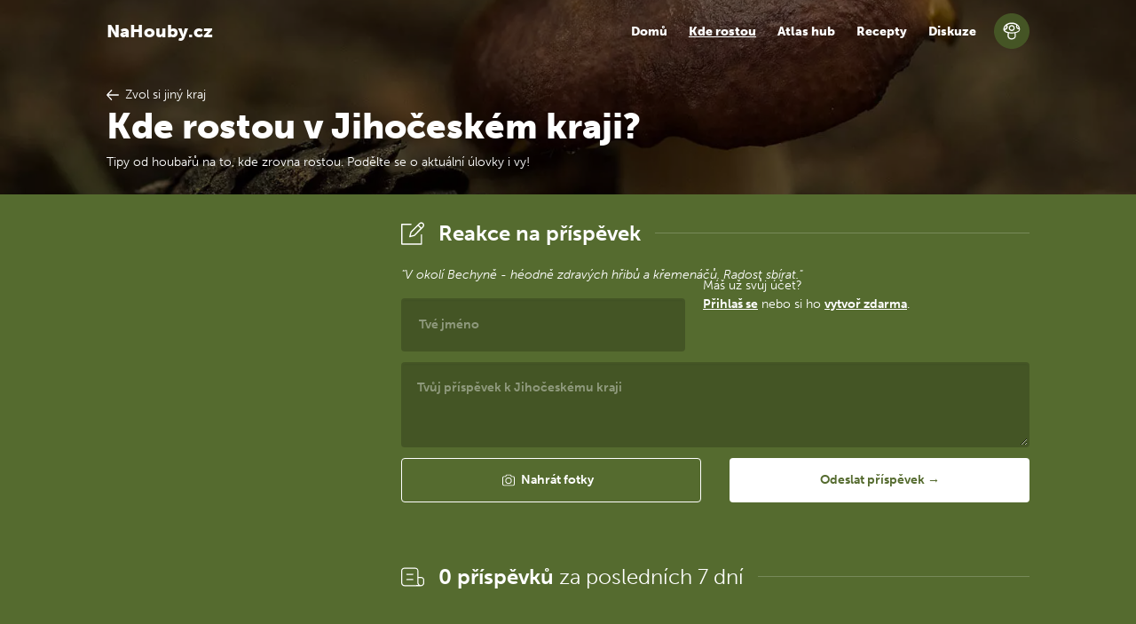

--- FILE ---
content_type: text/html; charset=utf-8
request_url: https://www.nahouby.cz/kde-rostou/jihocesky-kraj/strana-4?reply=15137
body_size: 5167
content:
<!DOCTYPE html>
<html>
<head>
	<meta charset="utf-8">
	<meta name="viewport" content="width=device-width">
	<link href="/css/front/index-48f6fca3.css" rel="stylesheet">
	<link href="https://use.typekit.net/gox8oga.css" rel="stylesheet">
	<link rel="shortcut icon" href="/static/images/favicon.png">

<title>Kde rostou a kam na houby v Jihočeském kraji? | NaHouby.cz</title><meta name="description" content="Přečtěte si tipy, kam na houby, od houbařů z vašeho okolí. Aktuální výskyt hub a místa, kde momentálně rostou houby v Jihočeském kraji"><meta property="og:title" content="Kde rostou a kam na houby v Jihočeském kraji? | NaHouby.cz"><meta property="og:description" content="Přečtěte si tipy, kam na houby, od houbařů z vašeho okolí. Aktuální výskyt hub a místa, kde momentálně rostou houby v Jihočeském kraji"><meta property="og:image" content="https://www.nahouby.cz/static/images/nahouby.jpg">
	<link rel="canonical" href="https://www.nahouby.cz/kde-rostou/jihocesky-kraj">

	<script>
		(function(w,d,s,l,i){
			w[l]=w[l]||[];w[l].push({'gtm.start':
			new Date().getTime(),event:'gtm.js'});var f=d.getElementsByTagName(s)[0],
			j=d.createElement(s),dl=l!='dataLayer'?'&l='+l:'';j.async=true;j.src=
			'https://www.googletagmanager.com/gtm.js?id='+i+dl;f.parentNode.insertBefore(j,f);
		})(window,document,'script','dataLayer','GTM-NPH7XKD');
	</script>
</head>

<body>
<noscript>
	<iframe src="https://www.googletagmanager.com/ns.html?id=GTM-NPH7XKD"
			height="0" width="0" style="display:none;visibility:hidden">
	</iframe>
</noscript>


<header class="header">
	<div class="header__mask">
		<nav class="navbar" role="navigation" aria-label="main navigation">
			<div class="container">
				<div class="navbar-brand">
					<a class="navbar-item" href="/">
						NaHouby.cz
					</a>

					<a role="button" class="navbar-burger burger" aria-label="menu" aria-expanded="false"
					   data-target="mainNavbar">
						<div>
							<span aria-hidden="true"></span>
							<span aria-hidden="true"></span>
							<span aria-hidden="true"></span>
						</div>
					</a>
				</div>

				<div id="mainNavbar" class="navbar-menu">
					<div class="navbar-end">
						<a href="/" class="navbar-item">
							Domů
						</a>

						<a href="/kde-rostou" class="navbar-item active">
							Kde rostou
						</a>

						<a href="/atlas-hub" class="navbar-item">
							Atlas hub
						</a>

						<a href="/recepty" class="navbar-item">
							Recepty
						</a>

						<a href="/diskuze" class="navbar-item">
							Diskuze
						</a>

						<a href="/prihlaseni" class="navbar-item">
							Přihlásit se / Zaregistrovat
						</a>
					</div>
				</div>

				<div class="navbar-avatar">
					<a class="image is-40x40" href="/prihlaseni">
							<svg alt="Avatar uživatele" class="icon-default-avatar"><use xlink:href="/static/images/svg-c827bba5.svg#default-avatar"></svg>

					</a>
				</div>
			</div>
		</nav>
			<div class="container header__content">
	<a class="td-rul 	with-icon" href="/kde-rostou">
		<svg class="icon-arrow-left"><use xlink:href="/static/images/svg-c827bba5.svg#arrow-left"></svg>
		<span>Zvol si jiný kraj</span>
	</a>
	<h1>Kde rostou v Jihočeském kraji?</h1>
	<span>Tipy od houbařů na to, kde zrovna rostou. Podělte se o aktuální úlovky i vy!</span>
			</div>
	</div>
</header>

<div class="content">
	<section class="section">
		<div class="container media">
            <div class="adside adside--left">
<div class="gad" style="overflow: hidden !important;">
	<ins class="adsbygoogle"
		 style="display:block; text-align:center;"
		 data-ad-layout="in-article"
		 data-ad-format="vertical"
		 data-ad-client="ca-pub-1580156987835548"
		 data-ad-slot="5743938271"></ins>
	<script>
		(adsbygoogle = window.adsbygoogle || []).push({});
	</script>
</div>
            </div>
            <div>
                <div class="mb-5">
                    <div class="sheader mb-2">
                        <div class="sheader__icon image is-40x40">
                            <svg class="icon-pen-paper"><use xlink:href="/static/images/svg-c827bba5.svg#pen-paper">                        </div>
                        <div class="sheader__content">
                            <h2>
                                <b>Reakce na příspěvek</b>
                            </h2>
                        </div>
                        <div class="sheader__line"></div>
                    </div>

                    <div class="mb-2">
                        <i>"V okolí Bechyně - héodně zdravých hřibů a křemenáčů. Radost sbírat."</i>
                    </div>

                    <p class="mb-2 ac-info">
                        Máš už svůj účet? <br>
                        <b><a class="td-ul" href="/prihlaseni">Přihlaš se</a></b> nebo si ho <b><a class="td-ul" href="/prihlaseni">vytvoř zdarma</a></b>.
                    </p>

<form class="post-form" action="/kde-rostou/jihocesky-kraj/strana-4?reply=15137" method="post" enctype="multipart/form-data" id="frm-addGrowthForm-growthForm">

		<div class="field post-form__name">
			<div class="control">
				<input class="input" type="text" name="name" placeholder="Tvé jméno" id="frm-addGrowthForm-growthForm-name" required data-nette-rules='[{"op":":filled","msg":"This field is required."}]'>
			</div>
		</div>

	<div class="field">
		<div class="control">
			<textarea class="textarea" name="content" placeholder="Tvůj příspěvek k Jihočeskému kraji" id="frm-addGrowthForm-growthForm-content" required data-nette-rules='[{"op":":filled","msg":"Je potřeba vyplnit obsah příspěvku"}]'></textarea>
		</div>
	</div>

	<div class="columns">
		<div class="column">
			<div class="field">
				<div class="file has-name">
					<label class="file-label">
						<input class="file-input" type="file" name="images[]" multiple id="frm-addGrowthForm-growthForm-images" data-nette-rules='[{"op":":fileSize","msg":"The size of the uploaded file can be up to 268435456 bytes.","arg":268435456}]'>
						<a class="button is-large is-outlined is-white header__button with-icon is-fullwidth"
						   role="button">
							<svg class="icon-photo"><use xlink:href="/static/images/svg-c827bba5.svg#photo"></svg>
							<span>Nahrát fotky <small class="file-select"></small></span>
						</a>
					</label>
				</div>
			</div>
		</div>

		<div class="column">
			<input class="button is-fullwidth is-large" type="submit" name="_submit" value="Odeslat příspěvek →">
		</div>
	</div>

<div class="g-recaptcha" name="recaptcha" value="" data-sitekey="6LcJHbAUAAAAAEqhdSbhwZT5x6Cby9UkM0pv8P6s" data-size="invisible"></div><input type="hidden" name="_do" value="addGrowthForm-growthForm-submit"><!--[if IE]><input type=IEbug disabled style="display:none"><![endif]-->
</form>
                </div>

                <div class="sheader mb-4">
                    <div class="sheader__icon image is-40x40">
                        <svg class="icon-paper"><use xlink:href="/static/images/svg-c827bba5.svg#paper">                    </div>
                    <div class="sheader__content">
                        <h2>
                            <b>0&nbsp;příspěvků</b>
                            za&nbsp;posledních&nbsp;7&nbsp;dní
                        </h2>
                    </div>
                    <div class="sheader__line"></div>
                </div>

                <div class="mb-2" data-naja-snippet-append id="snippet--items">
                    
<div
		id="prispevek-34178" class="post media media--with-children">
	<div class="post__image media-left">
		<div class="image is-40x40">
	<svg alt="Avatar uživatele" class="icon-default-avatar"><use xlink:href="/static/images/svg-c827bba5.svg#default-avatar"></svg>
		</div>
	</div>
	<div class="media-content">
		<div class="post__body">
			<div class="post__header">
				<h3 class="op-50">Ondra</h3>
				<p class="op-70">21. 09. 2025 - 08:36</p>
			</div>
			<div class="post__content">
				<div class="mb-3">
						<p>Sudoměřice u Bechyně vůbec nic…</p>
				</div>



				<div class="df post-buttons mb-2">
					<div>
                        <a class="with-icon c-light-gr mr-3" href="/kde-rostou/jihocesky-kraj/strana-4?reply=34178">
                            <svg class="icon-respond"><use xlink:href="/static/images/svg-c827bba5.svg#respond"></svg>
                            <b>Reagovat</b>
                        </a>

					</div>
				</div>
			</div>
		</div>
	</div>
</div>
<div class="media__children">
	
<div
		id="prispevek-34258" class="post post--child media">
	<div class="post__image media-left">
		<div class="image is-40x40">
	<svg alt="Avatar uživatele" class="icon-default-avatar"><use xlink:href="/static/images/svg-c827bba5.svg#default-avatar"></svg>
		</div>
	</div>
	<div class="media-content">
		<div class="post__body">
			<div class="post__header">
				<h3 class="op-50">Karla</h3>
				<p class="op-70">21. 09. 2025 - 20:37</p>
			</div>
			<div class="post__content">
				<div class="mb-3">
						<p>Tak toto víme aj bez tebe.</p>
				</div>



				<div class="df post-buttons mb-2">
					<div>

					</div>
				</div>
			</div>
		</div>
	</div>
</div>
</div>

                        <div class="media">
                            <div class="gad" style="overflow: hidden !important;">
	<ins class="adsbygoogle"
		 style="display:block; text-align:center;"
		 data-ad-layout="in-article"
		 data-ad-format="auto"
		 data-ad-client="ca-pub-1580156987835548"
		 data-ad-slot="9091039736"></ins>
	<script>
		(adsbygoogle = window.adsbygoogle || []).push({});
	</script>
</div>

                        </div>
<div
		id="prispevek-34126" class="post media media--with-children">
	<div class="post__image media-left">
		<div class="image is-40x40">
	<svg alt="Avatar uživatele" class="icon-default-avatar"><use xlink:href="/static/images/svg-c827bba5.svg#default-avatar"></svg>
		</div>
	</div>
	<div class="media-content">
		<div class="post__body">
			<div class="post__header">
				<h3>Zhart</h3>
				<p class="op-70">20. 09. 2025 - 17:52</p>
			</div>
			<div class="post__content">
				<div class="mb-3">
						<p>Druhý den po sobě</p>
				</div>

					<div class="df mb-1 gallery">
						<div class="mr-1 mb-1 default-image">
							<a href="/images/98/61/89861-1200.webp"
   data-at-160="/images/98/61/89861-160.webp" data-at-320="/images/98/61/89861-320.webp" data-at-960="/images/98/61/89861-960.webp" data-at-1200="/images/98/61/89861-1200.webp" 
>
	<picture>
		<source type="image/webp" srcset="/images/98/61/89861-160.webp">
		<img loading="lazy"
			 "
			 src="/images/98/61/89861-160.webp"
	>
	</picture>
</a>

						</div>
						<div class="mr-1 mb-1 default-image">
							<a href="/images/98/62/89862-1200.webp"
   data-at-160="/images/98/62/89862-160.webp" data-at-320="/images/98/62/89862-320.webp" data-at-960="/images/98/62/89862-960.webp" data-at-1200="/images/98/62/89862-1200.webp" 
>
	<picture>
		<source type="image/webp" srcset="/images/98/62/89862-160.webp">
		<img loading="lazy"
			 "
			 src="/images/98/62/89862-160.webp"
	>
	</picture>
</a>

						</div>
						<div class="mr-1 mb-1 default-image">
							<a href="/images/98/63/89863-1200.webp"
   data-at-160="/images/98/63/89863-160.webp" data-at-320="/images/98/63/89863-320.webp" data-at-960="/images/98/63/89863-960.webp" data-at-1200="/images/98/63/89863-1200.webp" 
>
	<picture>
		<source type="image/webp" srcset="/images/98/63/89863-160.webp">
		<img loading="lazy"
			 "
			 src="/images/98/63/89863-160.webp"
	>
	</picture>
</a>

						</div>
					</div>


				<div class="df post-buttons mb-2">
					<div>
                        <a class="with-icon c-light-gr mr-3" href="/kde-rostou/jihocesky-kraj/strana-4?reply=34126">
                            <svg class="icon-respond"><use xlink:href="/static/images/svg-c827bba5.svg#respond"></svg>
                            <b>Reagovat</b>
                        </a>

					</div>
				</div>
			</div>
		</div>
	</div>
</div>
<div class="media__children">
	
<div
		id="prispevek-34158" class="post post--child media">
	<div class="post__image media-left">
		<div class="image is-40x40">
	<svg alt="Avatar uživatele" class="icon-default-avatar"><use xlink:href="/static/images/svg-c827bba5.svg#default-avatar"></svg>
		</div>
	</div>
	<div class="media-content">
		<div class="post__body">
			<div class="post__header">
				<h3 class="op-50">Ladislav</h3>
				<p class="op-70">20. 09. 2025 - 21:09</p>
			</div>
			<div class="post__content">
				<div class="mb-3">
						<p>Pěkný... kde to lezeš, když máš takovej "bordel" na houbách 😀 </p>
				</div>



				<div class="df post-buttons mb-2">
					<div>

					</div>
				</div>
			</div>
		</div>
	</div>
</div>

<div
		id="prispevek-34259" class="post post--child media">
	<div class="post__image media-left">
		<div class="image is-40x40">
	<svg alt="Avatar uživatele" class="icon-default-avatar"><use xlink:href="/static/images/svg-c827bba5.svg#default-avatar"></svg>
		</div>
	</div>
	<div class="media-content">
		<div class="post__body">
			<div class="post__header">
				<h3 class="op-50">Miroslav</h3>
				<p class="op-70">21. 09. 2025 - 20:38</p>
			</div>
			<div class="post__content">
				<div class="mb-3">
						<p>No tak klasický amatér. 🙄🙄🙄🙄</p>
				</div>



				<div class="df post-buttons mb-2">
					<div>

					</div>
				</div>
			</div>
		</div>
	</div>
</div>
</div>

<div
		id="prispevek-34112" class="post media media--with-children">
	<div class="post__image media-left">
		<div class="image is-40x40">
	<svg alt="Avatar uživatele" class="icon-default-avatar"><use xlink:href="/static/images/svg-c827bba5.svg#default-avatar"></svg>
		</div>
	</div>
	<div class="media-content">
		<div class="post__body">
			<div class="post__header">
				<h3 class="op-50">Vláďa</h3>
				<p class="op-70">20. 09. 2025 - 16:05</p>
			</div>
			<div class="post__content">
				<div class="mb-3">
						<p>Na kole kolem  Písku. Rostou i na cestě v trávě. Nejvíc bylo 13 ks na jednom místě pod listím (foto). Velký mají červivý nohy.</p>
				</div>

					<div class="df mb-1 gallery">
						<div class="mr-1 mb-1 default-image">
							<a href="/images/98/39/89839-1200.webp"
   data-at-160="/images/98/39/89839-160.webp" data-at-320="/images/98/39/89839-320.webp" data-at-960="/images/98/39/89839-960.webp" data-at-1200="/images/98/39/89839-1200.webp" 
>
	<picture>
		<source type="image/webp" srcset="/images/98/39/89839-160.webp">
		<img loading="lazy"
			 "
			 src="/images/98/39/89839-160.webp"
	>
	</picture>
</a>

						</div>
						<div class="mr-1 mb-1 default-image">
							<a href="/images/98/40/89840-1200.webp"
   data-at-160="/images/98/40/89840-160.webp" data-at-320="/images/98/40/89840-320.webp" data-at-960="/images/98/40/89840-960.webp" data-at-1200="/images/98/40/89840-1200.webp" 
>
	<picture>
		<source type="image/webp" srcset="/images/98/40/89840-160.webp">
		<img loading="lazy"
			 "
			 src="/images/98/40/89840-160.webp"
	>
	</picture>
</a>

						</div>
						<div class="mr-1 mb-1 default-image">
							<a href="/images/98/41/89841-1200.webp"
   data-at-160="/images/98/41/89841-160.webp" data-at-320="/images/98/41/89841-320.webp" data-at-960="/images/98/41/89841-960.webp" data-at-1200="/images/98/41/89841-1200.webp" 
>
	<picture>
		<source type="image/webp" srcset="/images/98/41/89841-160.webp">
		<img loading="lazy"
			 "
			 src="/images/98/41/89841-160.webp"
	>
	</picture>
</a>

						</div>
						<div class="mr-1 mb-1 default-image">
							<a href="/images/98/42/89842-1200.webp"
   data-at-160="/images/98/42/89842-160.webp" data-at-320="/images/98/42/89842-320.webp" data-at-960="/images/98/42/89842-960.webp" data-at-1200="/images/98/42/89842-1200.webp" 
>
	<picture>
		<source type="image/webp" srcset="/images/98/42/89842-160.webp">
		<img loading="lazy"
			 "
			 src="/images/98/42/89842-160.webp"
	>
	</picture>
</a>

						</div>
					</div>


				<div class="df post-buttons mb-2">
					<div>
                        <a class="with-icon c-light-gr mr-3" href="/kde-rostou/jihocesky-kraj/strana-4?reply=34112">
                            <svg class="icon-respond"><use xlink:href="/static/images/svg-c827bba5.svg#respond"></svg>
                            <b>Reagovat</b>
                        </a>

					</div>
				</div>
			</div>
		</div>
	</div>
</div>
<div class="media__children">
	
<div
		id="prispevek-34260" class="post post--child media">
	<div class="post__image media-left">
		<div class="image is-40x40">
	<svg alt="Avatar uživatele" class="icon-default-avatar"><use xlink:href="/static/images/svg-c827bba5.svg#default-avatar"></svg>
		</div>
	</div>
	<div class="media-content">
		<div class="post__body">
			<div class="post__header">
				<h3 class="op-50">Otta</h3>
				<p class="op-70">21. 09. 2025 - 20:40</p>
			</div>
			<div class="post__content">
				<div class="mb-3">
						<p>To je tedy objev roku. Prozradím že nejen kolem písku rostou i na cestě v trávě. To je co? Světe div se. </p>
				</div>



				<div class="df post-buttons mb-2">
					<div>

					</div>
				</div>
			</div>
		</div>
	</div>
</div>
</div>

<div
		id="prispevek-34077" class="post media">
	<div class="post__image media-left">
		<div class="image is-40x40">
	<svg alt="Avatar uživatele" class="icon-default-avatar"><use xlink:href="/static/images/svg-c827bba5.svg#default-avatar"></svg>
		</div>
	</div>
	<div class="media-content">
		<div class="post__body">
			<div class="post__header">
				<h3 class="op-50">Stepanka</h3>
				<p class="op-70">20. 09. 2025 - 11:51</p>
			</div>
			<div class="post__content">
				<div class="mb-3">
						<p>Na táborsku uvnitř lesa uplné sucho, jen okolo cest ve vlhkých talutách a pod břízami pár kozáků a křemenáčů.Ale hezká procházka.</p>
				</div>



				<div class="df post-buttons mb-2">
					<div>
                        <a class="with-icon c-light-gr mr-3" href="/kde-rostou/jihocesky-kraj/strana-4?reply=34077">
                            <svg class="icon-respond"><use xlink:href="/static/images/svg-c827bba5.svg#respond"></svg>
                            <b>Reagovat</b>
                        </a>

					</div>
				</div>
			</div>
		</div>
	</div>
</div>

<div
		id="prispevek-34066" class="post media">
	<div class="post__image media-left">
		<div class="image is-40x40">
	<svg alt="Avatar uživatele" class="icon-default-avatar"><use xlink:href="/static/images/svg-c827bba5.svg#default-avatar"></svg>
		</div>
	</div>
	<div class="media-content">
		<div class="post__body">
			<div class="post__header">
				<h3 class="op-50">Rozina</h3>
				<p class="op-70">20. 09. 2025 - 09:22</p>
			</div>
			<div class="post__content">
				<div class="mb-3">
						<p>Jílovice a okolí rostou hodně klouzky. Nic jiného jsem nenašla.</p>
				</div>



				<div class="df post-buttons mb-2">
					<div>
                        <a class="with-icon c-light-gr mr-3" href="/kde-rostou/jihocesky-kraj/strana-4?reply=34066">
                            <svg class="icon-respond"><use xlink:href="/static/images/svg-c827bba5.svg#respond"></svg>
                            <b>Reagovat</b>
                        </a>

					</div>
				</div>
			</div>
		</div>
	</div>
</div>

<div
		id="prispevek-34060" class="post media">
	<div class="post__image media-left">
		<div class="image is-40x40">
	<svg alt="Avatar uživatele" class="icon-default-avatar"><use xlink:href="/static/images/svg-c827bba5.svg#default-avatar"></svg>
		</div>
	</div>
	<div class="media-content">
		<div class="post__body">
			<div class="post__header">
				<h3 class="op-50">Radek</h3>
				<p class="op-70">20. 09. 2025 - 07:06</p>
			</div>
			<div class="post__content">
				<div class="mb-3">
						<p>18.9.Ktiš pět ožraných suchohřibů a jinak nic. </p>
				</div>



				<div class="df post-buttons mb-2">
					<div>
                        <a class="with-icon c-light-gr mr-3" href="/kde-rostou/jihocesky-kraj/strana-4?reply=34060">
                            <svg class="icon-respond"><use xlink:href="/static/images/svg-c827bba5.svg#respond"></svg>
                            <b>Reagovat</b>
                        </a>

					</div>
				</div>
			</div>
		</div>
	</div>
</div>

                        <div class="media">
                            <div class="gad" style="overflow: hidden !important;">
	<ins class="adsbygoogle"
		 style="display:block; text-align:center;"
		 data-ad-layout="in-article"
		 data-ad-format="auto"
		 data-ad-client="ca-pub-1580156987835548"
		 data-ad-slot="9091039736"></ins>
	<script>
		(adsbygoogle = window.adsbygoogle || []).push({});
	</script>
</div>

                        </div>
<div
		id="prispevek-34055" class="post media">
	<div class="post__image media-left">
		<div class="image is-40x40">
	<svg alt="Avatar uživatele" class="icon-default-avatar"><use xlink:href="/static/images/svg-c827bba5.svg#default-avatar"></svg>
		</div>
	</div>
	<div class="media-content">
		<div class="post__body">
			<div class="post__header">
				<h3>Zhart</h3>
				<p class="op-70">19. 09. 2025 - 21:25</p>
			</div>
			<div class="post__content">
				<div class="mb-3">
						<p>Uz začalo </p>
				</div>

					<div class="df mb-1 gallery">
						<div class="mr-1 mb-1 default-image">
							<a href="/images/97/39/89739-1200.webp"
   data-at-160="/images/97/39/89739-160.webp" data-at-320="/images/97/39/89739-320.webp" data-at-960="/images/97/39/89739-960.webp" data-at-1200="/images/97/39/89739-1200.webp" 
>
	<picture>
		<source type="image/webp" srcset="/images/97/39/89739-160.webp">
		<img loading="lazy"
			 "
			 src="/images/97/39/89739-160.webp"
	>
	</picture>
</a>

						</div>
					</div>


				<div class="df post-buttons mb-2">
					<div>
                        <a class="with-icon c-light-gr mr-3" href="/kde-rostou/jihocesky-kraj/strana-4?reply=34055">
                            <svg class="icon-respond"><use xlink:href="/static/images/svg-c827bba5.svg#respond"></svg>
                            <b>Reagovat</b>
                        </a>

					</div>
				</div>
			</div>
		</div>
	</div>
</div>

<div
		id="prispevek-33984" class="post media">
	<div class="post__image media-left">
		<div class="image is-40x40">
	<svg alt="Avatar uživatele" class="icon-default-avatar"><use xlink:href="/static/images/svg-c827bba5.svg#default-avatar"></svg>
		</div>
	</div>
	<div class="media-content">
		<div class="post__body">
			<div class="post__header">
				<h3 class="op-50">Karlos</h3>
				<p class="op-70">19. 09. 2025 - 09:32</p>
			</div>
			<div class="post__content">
				<div class="mb-3">
						<p>Jindřichův  Hradec- Horní Pěna také vůbec nic. </p>
				</div>



				<div class="df post-buttons mb-2">
					<div>
                        <a class="with-icon c-light-gr mr-3" href="/kde-rostou/jihocesky-kraj/strana-4?reply=33984">
                            <svg class="icon-respond"><use xlink:href="/static/images/svg-c827bba5.svg#respond"></svg>
                            <b>Reagovat</b>
                        </a>

					</div>
				</div>
			</div>
		</div>
	</div>
</div>

<div
		id="prispevek-33969" class="post media">
	<div class="post__image media-left">
		<div class="image is-40x40">
	<svg alt="Avatar uživatele" class="icon-default-avatar"><use xlink:href="/static/images/svg-c827bba5.svg#default-avatar"></svg>
		</div>
	</div>
	<div class="media-content">
		<div class="post__body">
			<div class="post__header">
				<h3 class="op-50">Jana</h3>
				<p class="op-70">18. 09. 2025 - 23:56</p>
			</div>
			<div class="post__content">
				<div class="mb-3">
						<p>dnes  Nicov  -  zklamání nerostou </p>
				</div>



				<div class="df post-buttons mb-2">
					<div>
                        <a class="with-icon c-light-gr mr-3" href="/kde-rostou/jihocesky-kraj/strana-4?reply=33969">
                            <svg class="icon-respond"><use xlink:href="/static/images/svg-c827bba5.svg#respond"></svg>
                            <b>Reagovat</b>
                        </a>

					</div>
				</div>
			</div>
		</div>
	</div>
</div>

<div
		id="prispevek-33954" class="post media">
	<div class="post__image media-left">
		<div class="image is-40x40">
	<svg alt="Avatar uživatele" class="icon-default-avatar"><use xlink:href="/static/images/svg-c827bba5.svg#default-avatar"></svg>
		</div>
	</div>
	<div class="media-content">
		<div class="post__body">
			<div class="post__header">
				<h3 class="op-50">Pavel</h3>
				<p class="op-70">18. 09. 2025 - 21:19</p>
			</div>
			<div class="post__content">
				<div class="mb-3">
						<p>Dnes na Šumavě u Branišova - nic neroste, jen pár lišek, hribky červivé 😢</p>
				</div>



				<div class="df post-buttons mb-2">
					<div>
                        <a class="with-icon c-light-gr mr-3" href="/kde-rostou/jihocesky-kraj/strana-4?reply=33954">
                            <svg class="icon-respond"><use xlink:href="/static/images/svg-c827bba5.svg#respond"></svg>
                            <b>Reagovat</b>
                        </a>

					</div>
				</div>
			</div>
		</div>
	</div>
</div>
                </div>

<div id="snippet--">                    <div class="mb-3">
	<div class="buttons">
		<a class="td-ul button is-basic ajax" rel="next" href="/kde-rostou/jihocesky-kraj/strana-5?reply=15137">Načíst další příspěvky</a>
	</div>
                    </div>
</div>

                <div class="mb-3">
                    <div class="sheader mb-4">
                        <div class="sheader__icon image is-40x40">
                            <svg class="icon-map"><use xlink:href="/static/images/svg-c827bba5.svg#map">                        </div>
                        <div class="sheader__content">
                            <h2>
                                <b>Další&nbsp;kraje&nbsp;a&nbsp;aktivita</b>
                                za posledních 7 dní
                            </h2>
                        </div>
                        <div class="sheader__line"></div>
                    </div>
                </div>

                <div class="columns is-multiline is-gapless">
                    <div class="column is-12-mobile is-6-tablet is-4-desktop">
                        <p class="mb-2">
                            <a class="td-rul" href="/kde-rostou/jihocesky-kraj">
                                <b>Jihočeský kraj</b>
                                (0&nbsp;příspěvků)
                            </a>
                        </p>
                    </div>
                    <div class="column is-12-mobile is-6-tablet is-4-desktop">
                        <p class="mb-2">
                            <a class="td-rul" href="/kde-rostou/jihomoravsky-kraj">
                                <b>Jihomoravský kraj</b>
                                (0&nbsp;příspěvků)
                            </a>
                        </p>
                    </div>
                    <div class="column is-12-mobile is-6-tablet is-4-desktop">
                        <p class="mb-2">
                            <a class="td-rul" href="/kde-rostou/karlovarsky-kraj">
                                <b>Karlovarský kraj</b>
                                (0&nbsp;příspěvků)
                            </a>
                        </p>
                    </div>
                    <div class="column is-12-mobile is-6-tablet is-4-desktop">
                        <p class="mb-2">
                            <a class="td-rul" href="/kde-rostou/kralovehradecky-kraj">
                                <b>Královehradecký kraj</b>
                                (0&nbsp;příspěvků)
                            </a>
                        </p>
                    </div>
                    <div class="column is-12-mobile is-6-tablet is-4-desktop">
                        <p class="mb-2">
                            <a class="td-rul" href="/kde-rostou/liberecky-kraj">
                                <b>Liberecký kraj</b>
                                (0&nbsp;příspěvků)
                            </a>
                        </p>
                    </div>
                    <div class="column is-12-mobile is-6-tablet is-4-desktop">
                        <p class="mb-2">
                            <a class="td-rul" href="/kde-rostou/moravskoslezsky-kraj">
                                <b>Moravskoslezský kraj</b>
                                (2&nbsp;příspěvky)
                            </a>
                        </p>
                    </div>
                    <div class="column is-12-mobile is-6-tablet is-4-desktop">
                        <p class="mb-2">
                            <a class="td-rul" href="/kde-rostou/olomoucky-kraj">
                                <b>Olomoucký kraj</b>
                                (0&nbsp;příspěvků)
                            </a>
                        </p>
                    </div>
                    <div class="column is-12-mobile is-6-tablet is-4-desktop">
                        <p class="mb-2">
                            <a class="td-rul" href="/kde-rostou/pardubicky-kraj">
                                <b>Pardubický kraj</b>
                                (0&nbsp;příspěvků)
                            </a>
                        </p>
                    </div>
                    <div class="column is-12-mobile is-6-tablet is-4-desktop">
                        <p class="mb-2">
                            <a class="td-rul" href="/kde-rostou/plzensky-kraj">
                                <b>Plzeňský kraj</b>
                                (0&nbsp;příspěvků)
                            </a>
                        </p>
                    </div>
                    <div class="column is-12-mobile is-6-tablet is-4-desktop">
                        <p class="mb-2">
                            <a class="td-rul" href="/kde-rostou/praha">
                                <b>Praha a okolí</b>
                                (0&nbsp;příspěvků)
                            </a>
                        </p>
                    </div>
                    <div class="column is-12-mobile is-6-tablet is-4-desktop">
                        <p class="mb-2">
                            <a class="td-rul" href="/kde-rostou/stredocesky-kraj">
                                <b>Středočeský kraj</b>
                                (1&nbsp;příspěvek)
                            </a>
                        </p>
                    </div>
                    <div class="column is-12-mobile is-6-tablet is-4-desktop">
                        <p class="mb-2">
                            <a class="td-rul" href="/kde-rostou/ustecky-kraj">
                                <b>Ústecký kraj</b>
                                (0&nbsp;příspěvků)
                            </a>
                        </p>
                    </div>
                    <div class="column is-12-mobile is-6-tablet is-4-desktop">
                        <p class="mb-2">
                            <a class="td-rul" href="/kde-rostou/vysocina">
                                <b>Vysočina</b>
                                (0&nbsp;příspěvků)
                            </a>
                        </p>
                    </div>
                    <div class="column is-12-mobile is-6-tablet is-4-desktop">
                        <p class="mb-2">
                            <a class="td-rul" href="/kde-rostou/zlinsky-kraj">
                                <b>Zlínský kraj</b>
                                (0&nbsp;příspěvků)
                            </a>
                        </p>
                    </div>
                </div>
            </div>
		</div>
	</section>
</div>

<section class="section ftr">
	<div class="container">
		<div class="ftr__sect mb-1">
			<a class="td-rul ftr__brand" href="/">NaHouby.cz</a>

			<ul class="ftr__nav ftrn">
				<li class="ftrn__item">
					<a class="ftrn__link" href="/">Domů</a>
				</li>

				<li class="ftrn__item">
					<a class="ftrn__link" href="/kde-rostou">Kde rostou</a>
				</li>

				<li class="ftrn__item">
					<a class="ftrn__link" href="/atlas-hub">Atlas hub</a>
				</li>

				<li class="ftrn__item">
					<a class="ftrn__link" href="/recepty">Recepty</a>
				</li>

				<li class="ftrn__item">
					<a class="ftrn__link" href="/diskuze">Diskuze</a>
				</li>

				<li class="ftrn__item">
					<a class="ftrn__link" href="/blog">Blog</a>
				</li>
			</ul>
		</div>

		<p class="ftr__copy">
			<svg class="icon-like"><use xlink:href="/static/images/svg-c827bba5.svg#like"></svg> Z lásky k houbaření od roku 2001 <br>
			&copy; NaHouby.cz | <a href="mailto:david@eiselt.cz">david@eiselt.cz</a>
		</p>
	</div>
</section>
<script src="https://nette.github.io/resources/js/3/netteForms.min.js"></script>
<script src="https://www.google.com/recaptcha/api.js?render=explicit" async></script>
<script src="https://cdn.jsdelivr.net/gh/contributte/reCAPTCHA/assets/invisibleRecaptcha.js" async></script>
<script src="/js/front/bundle-cea8ed10.js"></script>

<script src="https://cdn.jsdelivr.net/npm/vue"></script>
<script src="https://cdnjs.cloudflare.com/ajax/libs/vue-resource/1.5.1/vue-resource.min.js"></script>
</body>
</html>


--- FILE ---
content_type: text/html; charset=utf-8
request_url: https://www.google.com/recaptcha/api2/aframe
body_size: -85
content:
<!DOCTYPE HTML><html><head><meta http-equiv="content-type" content="text/html; charset=UTF-8"></head><body><script nonce="WuuvVWgZ9v8kSjMjsv4buA">/** Anti-fraud and anti-abuse applications only. See google.com/recaptcha */ try{var clients={'sodar':'https://pagead2.googlesyndication.com/pagead/sodar?'};window.addEventListener("message",function(a){try{if(a.source===window.parent){var b=JSON.parse(a.data);var c=clients[b['id']];if(c){var d=document.createElement('img');d.src=c+b['params']+'&rc='+(localStorage.getItem("rc::a")?sessionStorage.getItem("rc::b"):"");window.document.body.appendChild(d);sessionStorage.setItem("rc::e",parseInt(sessionStorage.getItem("rc::e")||0)+1);localStorage.setItem("rc::h",'1769107597766');}}}catch(b){}});window.parent.postMessage("_grecaptcha_ready", "*");}catch(b){}</script></body></html>